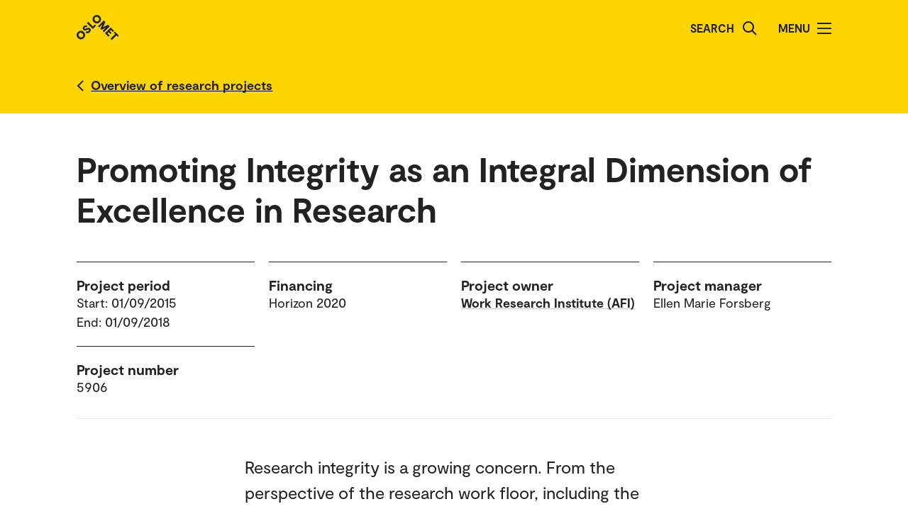

--- FILE ---
content_type: text/html; charset=UTF-8
request_url: https://www.oslomet.no/en/research/research-projects/promoting-integrity-as-an-integral-dimension-of-excellence-in-research
body_size: 26359
content:
<!doctype html>
<html lang="en" class="html-locale-en">
<head>
    <meta charset="utf-8">
    <meta name="viewport" content="width=device-width, initial-scale=0.86, maximum-scale=3.0, minimum-scale=0.86">
    <title>Promoting Integrity as an Integral Dimension of Excellence in Research - OsloMet</title><link href="/build/css/main.css?v=202510021148" rel="preload" as="style" nonce="d039628638de6e6134e14531958650ff169e96ddc3e57140aa15cdd8bb670c09">
                <link href="/build/js/lib/loadjs.min.js" rel="preload" as="script" nonce="d039628638de6e6134e14531958650ff169e96ddc3e57140aa15cdd8bb670c09">
                
                
    
            <meta name="description" content="Research integrity is a growing concern. From the perspective of the research work floor, including the daily work of journal editors or research managers, PRINTEGER will analyse how current instruments of integrity policy operate in practice.">
    
        
                
    
    <meta name="keywords" content="">

        <meta name="author" content="OsloMet - storbyuniversitetet">

        <meta name="copyright" content="OsloMet - storbyuniversitetet">

        <meta name="robots" content="all">


            <meta property="og:title" content="Promoting Integrity as an Integral Dimension of Excellence in Research">

            <meta property="og:description" content="Research integrity is a growing concern. From the perspective of the research work floor, including the daily work of journal editors or research managers, PRINTEGER will analyse how current instruments of integrity policy operate in practice.">

        <meta property="og:type" content="website">

        
    <meta property="og:url" content="https://www.oslomet.no/en/research/research-projects/promoting-integrity-as-an-integral-dimension-of-excellence-in-research">

        
    <meta property="og:locale" content="en_GB">

            
                        
            
                    
                
                            
    
    <meta property="og:image" content="https://www.oslomet.no/build/images/logo-open-graph.png">
    <meta property="og:image:url" content="https://www.oslomet.no/build/images/logo-open-graph.png">
    <meta property="og:image:width" content="2134">
    <meta property="og:image:height" content="1492">
    <meta property="og:image:alt" content="OsloMet - storbyuniversitetet">

        
                
    
    <link rel="canonical" href="https://www.oslomet.no/en/research/research-projects/promoting-integrity-as-an-integral-dimension-of-excellence-in-research">
<link rel="home" href="https://www.oslomet.no/en" title="OsloMet">
<link rel="manifest" href="https://www.oslomet.no/en/manifest.json">
        <link rel="sitemap" href="https://www.oslomet.no/en/sitemap.xml" title="Sitemap">
    <link rel="shortcut icon" href="https://www.oslomet.no/build/images/favicon-32x32.png">
    <link rel="apple-touch-icon" href="https://www.oslomet.no/build/images/apple-touch-icon.png">
<link href="/build/css/main.css?v=202510021148" rel="stylesheet" nonce="d039628638de6e6134e14531958650ff169e96ddc3e57140aa15cdd8bb670c09">
                        
<script nonce="d039628638de6e6134e14531958650ff169e96ddc3e57140aa15cdd8bb670c09">(function(w,d,s,l,i){w[l]=w[l]||[];w[l].push(
    {'gtm.start': new Date().getTime(),event:'gtm.js'}
    );var f=d.getElementsByTagName(s)[0],
    j=d.createElement(s),dl=l!='dataLayer'?'&l='+l:'';j.async=true;j.src=
    'https://www.googletagmanager.com/gtm.js?id='+i+dl;f.parentNode.insertBefore(j,f);
    })(window,document,'script','dataLayer','GTM-5MNZMZWW');</script>
        <script src="/build/js/lib/loadjs.min.js" nonce="d039628638de6e6134e14531958650ff169e96ddc3e57140aa15cdd8bb670c09"></script>
        <script nonce="d039628638de6e6134e14531958650ff169e96ddc3e57140aa15cdd8bb670c09">window.OM_VERSION_UPDATE = (new Date()).getTime();</script>
    </head><body class="body-locale-en content-spacing" data-page-id="">                
<noscript nonce="d039628638de6e6134e14531958650ff169e96ddc3e57140aa15cdd8bb670c09"><iframe class="display-none visibility-hidden" src="https://www.googletagmanager.com/ns.html?id=GTM-5MNZMZWW" height="0" width="0"></iframe></noscript>
         
            
    
    
        
    







<div class="o-header yellow" role="dialog">
            <a href="#start-main-content" class="a-skip-to-main-content">
    <span>Skip to main content</span>
</a>
    
    <div class="header-wrapper">
        <div class="header-top">
                        
                        
            <a href="/en/" class="logo">
                                <svg role="img" aria-label="OsloMet - Home" width="60px" height="36px" viewBox="0 0 60 36" version="1.1" xmlns="http://www.w3.org/2000/svg" xmlns:xlink="http://www.w3.org/1999/xlink">
                    <title>OsloMet - Home</title>
                    <g stroke="none" stroke-width="1" fill="none" fill-rule="evenodd">
                        <g id="logo-color" transform="translate(-23.000000, -22.000000)" fill="#222222">
                            <g transform="translate(23.000000, 22.000000)">
                                <polygon id="Fill-11" points="57.8624118 30.8473235 56.0465294 29.0314412 49.5541765 35.5237941 47.703 33.6717353 54.1953529 27.1802647 52.3785882 25.3635 54.0894706 23.6526176 59.5732941 29.1364412"></polygon>
                                <polygon id="Fill-13" points="46.4544706 29.0481176 44.7665294 30.7360588 39.9938824 25.9634118 48.1971176 17.7601765 52.9653529 22.5284118 51.2782941 24.2154706 48.3144706 21.2525294 46.7553529 22.8107647 49.443 25.4992941 47.8494706 27.0919412 45.1618235 24.4042941 43.4862353 26.0807647"></polygon>
                                <polygon id="Fill-15" points="38.4021176 24.3710294 36.6091765 22.5789706 41.2027059 17.9589706 35.073 21.0375 33.4097647 19.3901471 36.4874118 13.1933824 31.8665294 17.8363235 30.0735882 16.0433824 38.2768235 7.84014706 40.6671176 10.2304412 37.0044706 17.4710294 44.2027059 13.7660294 46.6053529 16.1686765"></polygon>
                                <path d="M30.6798529,3.76491176 C29.2857353,2.36991176 27.2810294,2.31255882 26.0157353,3.57697059 C24.7036765,4.88902941 24.7857353,6.87079412 26.1798529,8.26491176 C27.5748529,9.65991176 29.5548529,9.74108824 30.8677941,8.42902941 C32.1445588,7.15226471 32.0748529,5.15902941 30.6798529,3.76491176 M24.2351471,10.2096176 C21.8325,7.80697059 21.7857353,4.22197059 24.2227941,1.78402941 C26.6254412,-0.618617647 30.2227941,-0.583323529 32.6254412,1.81932353 C35.0272059,4.22197059 35.0633824,7.81932353 32.6607353,10.2210882 C30.2113235,12.6713824 26.6369118,12.6113824 24.2351471,10.2096176" id="Fill-6"></path>
                                <polygon id="Fill-9" points="25.8596471 13.4018824 27.5528824 15.0951176 22.782 19.8651176 14.5796471 11.6627647 16.3955294 9.84688235 22.9055294 16.3568824"></polygon>
                                <path d="M18.4322647,24.4502647 C16.4866765,26.3949706 14.1546176,26.3129118 12.4790294,24.6373235 L14.2957941,22.8205588 C15.0810882,23.6067353 16.0296176,23.6887941 16.9084412,22.8099706 C17.4360882,22.2823235 17.6346176,21.5667353 17.1078529,21.0399706 C16.5449118,20.4779118 15.6546176,20.7355588 14.3893235,21.2985 C12.8425588,21.9311471 10.9437353,22.6335 9.58402941,21.2737941 C8.02579412,19.7164412 8.3655,17.6411471 9.88932353,16.1190882 C11.6822647,14.3243824 13.8731471,14.4540882 15.2566765,15.8367353 L13.5572647,17.5361471 C12.9590294,17.0332059 12.1746176,16.9732059 11.4713824,17.6764412 C10.9552059,18.1917353 10.8616765,18.8252647 11.3072647,19.2708529 C11.7405,19.7040882 12.3378529,19.5285 13.5810882,19.0132059 C15.7137353,18.1687941 17.5410882,17.6764412 19.0296176,19.1649706 C20.5887353,20.7232059 20.1316765,22.7508529 18.4322647,24.4502647" id="Fill-4"></path>
                                <path d="M1.80917647,24.1979118 C4.21182353,21.7952647 7.80917647,21.8305588 10.2118235,24.2332059 C12.6135882,26.6358529 12.6488824,30.2332059 10.2471176,32.6349706 C7.79770588,35.0852647 4.22329412,35.0261471 1.82064706,32.6243824 C-0.582,30.2217353 -0.627882353,26.6358529 1.80917647,24.1979118 Z M3.60211765,25.9908529 C2.29005882,27.3029118 2.37211765,29.2837941 3.76623529,30.6787941 C5.16123529,32.0737941 7.14123529,32.1549706 8.45417647,30.8420294 C9.73094118,29.5652647 9.66123529,27.5729118 8.26623529,26.1779118 C6.87211765,24.7837941 4.86741176,24.7255588 3.60211765,25.9908529 Z" id="Fill-1"></path>
                            </g>
                        </g>
                    </g>
                </svg>
            </a>
            <div class="icon-box">
                
                                    <div class="a-header-item false" id="search">
        
            <form action="/en/s" method="get" class="header-search locale-en">
            <label for="global-search">Search</label>
            <input id="global-search" type="text" name="q">
            <button type="submit" aria-label="Search">
                <img src="/build/images/search-icon.svg" alt="Search">
            </button>
        </form>
    
    </div>
                                    <div class="a-header-item true" id="menu">
        
                                Menu

            
            
            <button class="menu-icon" aria-label="Toggle menu" aria-expanded="false" aria-controls="menu">
            <span></span>
            <span></span>
            <span></span>
            <span></span>
        </button>
    </div>
                            </div>
        </div>
    </div>

    <div class="menu">
        <nav class="menu-inner">
            <ul class="menu-primary-group">
                                                                        
        
                    
        <li id="mainnav-item-page-en__about"><a href="/en/about">About OsloMet</a></li>
                        
        
                    
        <li id="mainnav-item-page-en__study"><a href="/en/study">Study at OsloMet</a></li>
                        
        
                    
        <li id="mainnav-item-page-en__research"><a href="/en/research">Our research</a></li>
                        
        
                    
        <li id="mainnav-item-page-en__work"><a href="/en/work">Work for us</a></li>
                        
        
                    
        <li id="mainnav-item-page-en__alumni"><a href="/en/alumni">Alumni</a></li>
                        
        
                    
        <li id="mainnav-item-page-en__ul"><a href="/en/ul">University Library</a></li>
                        
        
                    
        <li id="mainnav-item-page-en__about__contact"><a href="/en/about/contact">Contact us</a></li>
                </ul>

            
                    </nav>
  </div>
</div>




                
            
                            
            
                                                    
                        
        
                    
                            
        
            <div class="m-back-button yellow">
    <div class="m-back-button yellow">
        <div class="header-wrapper">
            <div class="header-bottom">
                <div class="back-button">
                    

<a href="/en/research/project-list" class="a-link back interactive-enhanced">
    <span>Overview of research projects</span>
</a>                </div>
            </div>
        </div>
    </div>
</div>    
    
    <div class="o-page-header" id="start-main-content">
    <div class="o-page-header-inner">

        
                                                        
        <div class="page-title grid-item">
                                <h1 class="a-headline grid-item bold">
        <span>Promoting Integrity as an Integral Dimension of Excellence in Research</span>
    </h1>
            
                    </div>

                    <div class="o-metadata-list-block grid-item">
                <div class="m-metadata-list-item grid-item">
                        <span class="a-headline grid-item bold h4">
        Project period
    </span>
        
        <ul class="items">
                                                                                                <li>Start: 01/09/2015</li>
                                                                    <li>End: 01/09/2018</li>
                                                        </ul>
    </div>
                <div class="m-metadata-list-item grid-item">
                        <span class="a-headline grid-item bold h4">
        Financing
    </span>
        
        <ul class="items">
                                                                                                <li>Horizon 2020</li>
                                                        </ul>
    </div>
                <div class="m-metadata-list-item grid-item">
                        <span class="a-headline grid-item bold h4">
        Project owner
    </span>
        
        <ul class="items">
                                                                                                <li>

<a href="/en/about/afi" class="a-link ">
    <span>Work Research Institute (AFI)</span>
</a></li>
                                                        </ul>
    </div>
                <div class="m-metadata-list-item grid-item">
                        <span class="a-headline grid-item bold h4">
        Project manager
    </span>
        
        <ul class="items">
                                                                                                <li>Ellen Marie Forsberg</li>
                                                        </ul>
    </div>
                            <div class="m-metadata-list-item grid-item">
                        <span class="a-headline grid-item bold h4">
        Project number
    </span>
        
        <ul class="items">
                                                                                                <li>5906</li>
                                                        </ul>
    </div>
    </div>

        
    </div>
</div>

    
    <div class="m-article-content-wrapper">
        <div class="article-content content-spacing content-spacing-article">

                                        
<p class="a-paragraph grid-item ingress">
    Research integrity is a growing concern. From the perspective of the research work floor, including the daily work of journal editors or research managers, PRINTEGER will analyse how current instruments of integrity policy operate in practice. How do guidelines most contribute to integrity? What other instruments and procedures will promote integrity?
</p>
            
                                        <div class="o-unordered-list-block grid-item">
    
    
                        <ul>
                                    <li class="m-unordered-list-item">
            

<a href="https://printeger.eu/" class="a-link arrow">
    <span>Read more on projects&#039;s website</span>
</a>    
    </li>

                            </ul>
            </div>

            
                                        

    

    

                


    
        <p class="a-paragraph grid-item normal ezrichtext">Research integrity is a growing concern among scientists, research organisations, policy makers, and the public, expressed in a proliferation of ethical codes, guidelines, and procedures.</p><p class="a-paragraph grid-item normal ezrichtext">While this proliferation calls for harmonisation and coordination, there is little factual knowledge about the actual processes leading to misconduct or the effectiveness of current integrity policies.</p><p class="a-paragraph grid-item normal ezrichtext">PRINTEGER (Promoting Integrity as an Integral Dimension of Excellence in Research) analyses the incidence and individual, social, and organisational causes and dynamics of misconduct. It also analyses how institutions respond to allegations, specifically in interaction with neighbouring law, the media, complex research organisations, and systemic changes in research. </p><p class="a-paragraph grid-item normal ezrichtext">PRINTEGER will provide concrete tools and advice to promote research integrity in Europe through four specific target groups:</p><ul class="a-list grid-item ezrichtext"><li>advice on an optimal policy mix and opportunities for harmonisation to research policy makers;</li><li>best practice approaches to foster integrity for research leaders and managers;</li><li>advice on the use of IT tools and organisational measures for research support organisations;</li><li>practice-informed educational tools for ethical training and reflection of early career scientists.</li></ul><p class="a-paragraph grid-item normal ezrichtext">PRINTEGER uses a unique approach that looks at procedures and guidelines, but also analyses how they operate in the context of daily research practice.</p>
   

                            

    

    

                


    
    





<div class="o-accordion-block grid-item ">
                                                    
<h2 class="m-accordion-group-headline a-headline grid-item bold h4" data-accordion-trigger>
    <button class="a-expand-button" id="m-accordion-group-button-8c52b5877d0bcd02b811cdb14b30804b" aria-expanded="false" aria-controls="m-accordion-group-panel-8c52b5877d0bcd02b811cdb14b30804b" aria-label="Expand/Collapse"></button>
    <span>Project members</span>
</h2>

<div id="m-accordion-group-panel-8c52b5877d0bcd02b811cdb14b30804b" class="m-accordion-group-panel" role="region" aria-labelledby="m-accordion-group-button-8c52b5877d0bcd02b811cdb14b30804b">
                <p class="a-paragraph grid-item normal ezrichtext"> </p><ul class="a-list grid-item ezrichtext"><li>Eric Breit</li></ul><p class="a-paragraph grid-item normal ezrichtext"> </p><div class="grid-item ajax-module-employee-block" ajax-render-view data-action="/en/ajax/module/employee/block/masv?title=&amp;showTitle=0&amp;alphabeticalOrder=0">
            
    <div class="o-list-block grid-item">
        
        
        
            </div>




        Loading ...
    </div>
   

    </div>
                                    
<h2 class="m-accordion-group-headline a-headline grid-item bold h4" data-accordion-trigger>
    <button class="a-expand-button" id="m-accordion-group-button-61b7a2785c5e0ca05f9f36eb54a1bbdd" aria-expanded="false" aria-controls="m-accordion-group-panel-61b7a2785c5e0ca05f9f36eb54a1bbdd" aria-label="Expand/Collapse"></button>
    <span>Recent publications</span>
</h2>

<div id="m-accordion-group-panel-61b7a2785c5e0ca05f9f36eb54a1bbdd" class="m-accordion-group-panel" role="region" aria-labelledby="m-accordion-group-button-61b7a2785c5e0ca05f9f36eb54a1bbdd">
                <p class="a-paragraph grid-item normal ezrichtext"><a href="https://lsspjournal.biomedcentral.com/articles/10.1186/s40504-020-00102-6" class="a-link ezrichtext"><span>Knut Jørgen Vie. 2020. "How should researchers cope with the ethical demands of discovering research misconduct? Going beyond reporting and whistleblowing." Life Sciences, Society and Policy (2020) 16:6</span></a>.</p>
   

    </div>
                                        
        </div>

            
        </div>
    </div>

                    <!-- Footer byline: disabled -->
            
    





<div class="o-footer">
                    
    
         
    <div class="o-footer-container">
        



 



<div class="m-footer-contact">
    <img class="m-footer-logo" src="/build/images/logo-footer.svg" alt="Oslo Metropolitan University - Storbyuniversitetet logo">
    <div class="m-footer-info">
        P.O. Box 4, St. Olavs plass<br />
NO-0130 Oslo<br />
Norway<br>
        Tel.: +47 67 23 50 00
    </div>

    <div class="m-footer-action">
                                
            
            

<a href="/en/about/contact" class="a-link black">
    <span>Contact us</span>
</a>                
    </div>
</div>
        



 



<ul class="m-footer-links arrow-mobile">
            
        
                            
        
                                                    
                                        
        
        
        <li class="m-footer-link">
            

<a href="/" class="a-link arrow black">
    <span>Norwegian</span>
</a>        </li> 
            
        
        
        
                                                    
        
        
        
        <li class="m-footer-link">
            

<a href="/en/about/accessibility-statement" class="a-link arrow black">
    <span>Accessibility statement</span>
</a>        </li> 
            
        
        
        
                                                    
        
        
        
        <li class="m-footer-link">
            

<a href="/en/about/cookies-policy" class="a-link arrow black">
    <span>Cookies policy</span>
</a>        </li> 
            
        
        
        
                                                    
        
        
        
        <li class="m-footer-link">
            

<a href="/en/about/employee-directory" class="a-link arrow black">
    <span>Employee directory</span>
</a>        </li> 
            
        
        
        
                                                    
        
        
        
        <li class="m-footer-link">
            

<a href="/en/about/employee-website" class="a-link arrow black">
    <span>Employee website</span>
</a>        </li> 
            
        
        
        
                                                    
        
        
        
        <li class="m-footer-link">
            

<a href="/en/about/student-website" class="a-link arrow black">
    <span>Student website</span>
</a>        </li> 
            
        
        
        
                                                    
        
        
        
        <li class="m-footer-link">
            

<a href="/en/about/events/upcoming-events" class="a-link arrow black">
    <span>Upcoming events</span>
</a>        </li> 
            
        
        
        
                                                    
        
        
        
        <li class="m-footer-link">
            

<a href="/en/work" class="a-link arrow black">
    <span>Work for us</span>
</a>        </li> 
    
                        <li class="m-footer-link">                    
        

<a href="https://www-admin.oslomet.no/admin/view/content/33805" class="a-link arrow black" target="_blank">
    <span>Admin</span>
</a>    </li>
            </ul>
        





<div class="m-footer-social">
    <ul class="m-footer-links arrow-mobile">
                    
                            <li class="m-footer-link">
                    

<a href="https://www.facebook.com/oslomet/" class="a-link arrow black">
    <span>Facebook</span>
</a>                </li>
                                
                                
                            <li class="m-footer-link">
                    

<a href="https://no.linkedin.com/school/oslomet/" class="a-link arrow black">
    <span>LinkedIn</span>
</a>                </li>
                                
                                
                            <li class="m-footer-link">
                    

<a href="https://www.instagram.com/oslomet/?hl=nb" class="a-link arrow black">
    <span>Instagram</span>
</a>                </li>
                        </ul>
</div>    </div>
</div>    <script nonce="d039628638de6e6134e14531958650ff169e96ddc3e57140aa15cdd8bb670c09">
        loadjs('/build/js/lib/lazysizes.min.js', 'lazysizes');
        loadjs('/build/js/lib/jquery.min.js', 'jquery');
        loadjs('/build/js/lib/inview.js', 'inview');
        loadjs('/build/js/lib/counterUp.js', 'counterUp');
        loadjs('/build/js/lib/moment.min.js', 'moment');

        loadjs('/build/js/storage.js', 'storage');

        loadjs.ready(['jquery'], {
            success: function() {
                loadjs('/build/js/lib/lightgallery.min.js', 'lightgallery');
                // loadjs('/build/js/lib/fitvids.js', 'fitvids');
                loadjs.ready(['lightgallery'], {
                    success: function() {
                        loadjs('css!/build/css/lib/lightgallery.css', 'lightgallerycss');
                        loadjs('/build/js/main.js?v=202510021148', 'main');
                    }
                });

                loadjs('/build/js/ajax.js?v=202510021148', 'ajax');

                loadjs('/build/js/lib/jquery.hotkeys.js', 'hotkeys');
                loadjs.ready(['hotkeys'], {
                    success: function() {
                        if ($('.m-accordion-group-headline').length) {
                                $(document).on('keydown', null, 'ctrl+f meta+f', function(e) {
                                    $('.m-accordion-group-headline').find('.a-expand-button').addClass('expanded').attr('aria-expanded', true);
                                    $('.m-accordion-group-panel').css('display', 'block');
                                });
                            }}
                });
            }
        });

        loadjs.ready(['lazysizes'], {
            success: function() {
                if(!window.HTMLPictureElement || document.msElementsFromPoint) {
                    document.createElement('picture');
                    loadjs('/build/js/lib/respimage.min.js', 'respimage');
                    loadjs.ready(['respimage'], { success: function() {} });
                }

                // Lazyload bg images
                document.addEventListener('lazybeforeunveil', function(e) {
                    var bg = e.target.getAttribute('data-bg');
                    if(bg) {
                        e.target.style.backgroundImage = "url('" + bg + "')";
                    }

                    var poster = e.target.getAttribute('data-poster');
                    if(poster) {
                        e.target.poster = poster;
                    }
                });
            }
        });

        loadjs('https://siteimproveanalytics.com/js/siteanalyze_6000487.js', 'siteanalyze');
        </script>
</body>
</html>


--- FILE ---
content_type: text/html; charset=UTF-8
request_url: https://www.oslomet.no/en/ajax/module/employee/block/masv?title=&showTitle=0&alphabeticalOrder=0
body_size: 1318
content:
    
    <div class="o-list-block grid-item">
        
                    <ul>
                                    <li class="loaded">
                        <a href="/en/about/employee/masv/" class="m-list-item list-item  profile">
            <div class="a-list-item-side-content">
            
        <div class="profile">
                                                            <img src="/build/images/profile-employee.jpg" alt="Svenn-Erik Mamelund" class="profile-picture lazyload" data-srcset="https://gw-oslomet.intark.uh-it.no/ansattbilde/masv 486w" loading="lazy">
                    </div>
    </div>    
    <div class="a-list-item-content information">
        <span class="a-headline grid-item h4">
        Svenn-Erik Mamelund
    </span>

                <span class="a-headline grid-item h5">
        Professor
    </span>
    
    
            
    <ul class="a-metadata-list">
                    <li class="item">+47 672 37 321</li>
                    <li class="item">+47 97100044</li>
                    <li class="item">Svenn-Erik.Mamelund@oslomet.no</li>
            </ul>
    
    
    
    </div></a>


                    </li>
                            </ul>
        
        
            </div>



